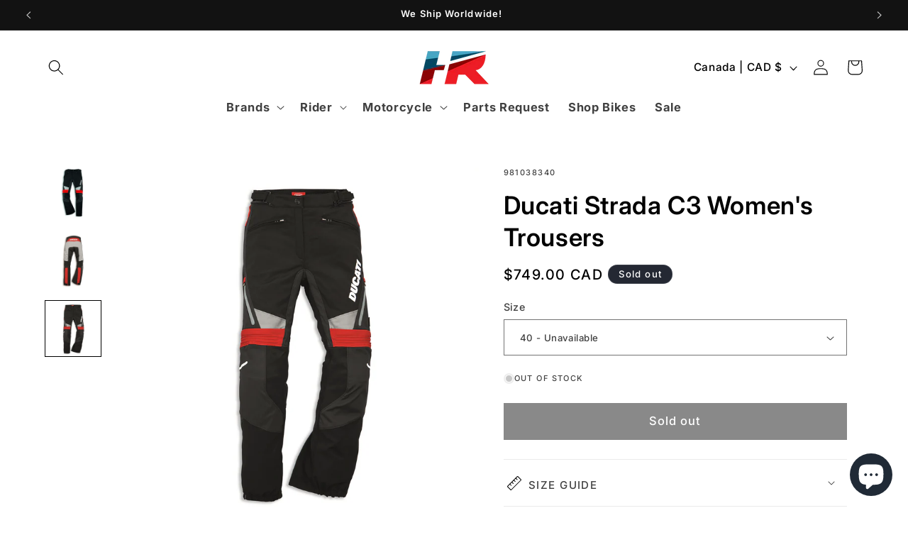

--- FILE ---
content_type: application/javascript; charset=utf-8
request_url: https://searchanise-ef84.kxcdn.com/preload_data.6e8b6e5I3U.js
body_size: 10965
content:
window.Searchanise.preloadedSuggestions=['bmw helmet','bmw jacket','bmw helmets','pando moto','agv helmets','ducati jacket','bmw gloves','bmw pants','ducati shirt','bmw gs','ducati helmet','bmw jackets','tank bag','bmw motorrad','bmw boots','back protector','m pro race','ducati hat','agv visor','agv k1 s','alpinestars jacket','bmw shirt','bmw hat','dainese gloves','five gloves','rain gear','r ninet','bmw t shirt','bmw cap','grand racer','t shirt','air bag','bmw hoodie','dainese jacket','revit jacket','leather jacket','bmw grand racer helmet','rizoma mirrors','bmw m pro race helmet','arai helmets','agv k1','bmw leather jacket','ducati corse','ducati scrambler','alpinestars boots','forma boots','r nine t','ducati hoodie','desert x','shoei neotec 3','bmw rt','back pack','bmw r18','agv k3','ducati monster','gs apparel','vintage gear','rain jacket','agv pista','scorpion exo','agv k1 s visor','bmw pants for men','tech air','agv k6','dainese boot','bmw r nine t','gs pure','ducati shirts','shoei rf-1400','leather pants','top case','ducati leather jacket','schuberth c5 helmet','bmw pro race','ducati gloves','ducati cap','gs rallye','bike cover','ducati polo','ugly bros','gore tex','dainese pants','bmw seat','rizoma turn signal','bmw grand racer','bmw trousers','sena communication','k1 s','leg bag','communication systems','bmw rallye gtx','bmw t-shirt','bmw motorsport','sidi boots','ducati pants','bmw bag','bmw option 719','bmw shoes','carbon helmet','bmw gs helmet','f t shirt','xs helmet','shoei x15','base layer','t shirt ducati','helmet visor','bmw m','women jacket','bmw roadcrafted','women bmw','luggage for bmw','bmw jacket mens','bmw carbon','gs carbon evo','dainese boots','bmw motorrad shirt','bmw pacedry tour','ducati diavel','bmw rr','roland sands','tail bag','bmw s1000rr','bmw shirts','bmw long sleeve','bmw luggage','bmw gtx','bike model','bmw top case','agv pista gp rr','revit jeans','body armor','open face helmet','motorcycle helmet','revit gloves','battery charger','ducati boots','oil filter','motorcycle covers','bmw windshield','polo shirt','ducati bag','tcx boots','bmw tshirt','ducati womens','cardo packtalk','foot pegs','armor jacket','bmw luggage rack','mesh jacket','bmw visor','long sleeve bmw','bmw gs rallye gtx trousers','leather suit','bmw m pro','summer jacket','pando moto jeans','key chain','dainese bag','racing suit','shoei visor','bmw rallye','bmw m pro race','rain suit','full face helmets','t shirts','phone mount','modular helmet','under suit','ducati exhaust','rev it','dainese air','agv k6 s','bmw r 18','waist bag','riding boots','bmw logo','hi vis','waterproof jacket','alpinestar gloves','akrapovic exhaust','rizoma handlebar','schwabing jacket','bmw suit','bmw atlantis','sun visor','adv helmet','gs carbon','speed and strength','bmw helmets 63/64','ducati multistrada','neck warmer','bmw womens','bmw protection','dainese torque 4','ducati jackets','ducati leather','bmw gs pure helmet','bmw paceguard','cardo packtalk edge','dainese suit','forma adventure','winter gloves','bmw side case','make life a ride','black collection','bmw trouser','k6 s','key ring','carbon evo','ducati sweatshirt','bmw hats','ducati 77 polo shirt','aravis air','rf-1400 helmet','schuberth e2','heated vest','bmw sneakers','womens bmw do','gt air 3','bmw bowler','bmw gs carbon','np3 protectors','bmw function','pando moto skin uh 03','helmet agv','bmw black collection','bmw glove','shoei cheek pads','bmw lanyard','mens jacket','engine cover','side case','shoei shield','leather trousers','women gear','women’s pants','level 2 back protector','brake lever','connected ride cradle','face shield','shoei neotec','rizoma mirror','bmw gs pure','luggage rack','pro race','bmw summer jacket','bmw tank bag','bmw system carbon visor','helmet bmw','clutch cover','vario luggage system','bmw gs carbon evo helmet','head cover','quad lock','tank protector','winter jacket','rear bag','women pants','panniers luggage','bmw neck','sao paulo','bmw pannier','ducati apparel','bmw racer','alpinestars back','shoei helmets','bmw r12','shoei x-fifteen','pinlock insert','pista gp rr','alpinestars suit','alpinestars gloves','bmw jeans','ducati t-shirt','protection dainese','bmw communication','tank top','bmw summer gloves','dainese t shirt','gift card','vario top case','bluetooth headset','ducati rizoma','bmw case','visor bmw','gtx pants','bmw gs 1250 adventure','venture grip','dainese jackets','bmw knitlite sneakers','rallye air','bmw gore tex','ducati helmets','leather gloves','bmw leather pants','ducati backpack','bmw sao paulo helmet','m pro','race suit','adventure boots','ducati trousers','shoei gt-air 3','dainese gore-tex','bmw women jacket','navigation system','motorcycle boots','bmw s1000rr parts','bmw leather glove','turn signals','airbag system','dainese shoes','lowered seat','rear stand','bmw gs dry','bmw venture','clutch lever','bmw back pack','s 1000 rr','bmw gs rally','rizoma led','dry suit','rain pants','schuberth c3 pro','ducati balaclava','bmw boxer','gs dry','ducati shoes','bmw system 7','tank pad','r 1250 gs','women bmw jacket','crash bar','charlottenburg trousers','ducati zip hoodie','bmw gs rallye gtx','bmw rain','rev it jeans','bmw touring case','bmw polo','rizoma pegs','revit sand 4','m pro boots','rizoma stealth','bmw rear bag','x lite','ducati model','side bag','carbon helmets','hat bmw','ducati replica','alpinestar r10','snell helmet','motorcycle pants','sc edge','ducati performance','xl helmets','shoei x fifteen','m pro helmet','bell helmet','ducati panigale','helmet back pack','bmw softshell','street guard','enduroguard jacket','agv corsa','scorpion exo-r420','bmw 100 year','revit pants','top box','gs helmet','dry bag','cylinder head cover','bmw windscreen','schuberth s3','bmw gs rallye gtx jacket','ducati tshirt','shark helmet','body suit','rizoma out','shoe ducati','bmw boot','gs rally','bmw m helmet','bmw gs kawir gtx','bmw inner bag','sena srl','ducati seat','bmw oil','scorpion exo-r1 air','men\'s jacket','dainese leather jacket','c3 pro','alpine stars gloves','carbon fiber','helmets bmw','bmw belt','bar end mirrors','vario cases','agv k5','cardo packtalk pro','rear tail bag','bmw connectedride','engine guards','helmet bag','side luggage','riding shoes','bmw protectors','jacket bmw','bmw pro','ducati scrambler apparel','bmw seats','bmw women','bmw r','rev it ladies','lock cylinder','gs jacket','high pants','rizoma ducati','x ride suit','system 7 carbon','super tech r','luggage carrier','gs rallye gtx','bmw gs jacket','ducati warm up','bmw engine oil','silk balaclava','waterproof gloves','ducati keyring','main light','bmw men jacket','tech air 10','bmw back protector','ducati panigale v4','bmw boots leather','ducati protection','ducati suit','bmw carbon evo','bmw race pro','license plate','shoei helmet','bmw r18 seat','comfort seat','bmw rallye jacket','adventure helmet','ducati sweat','2022 r ninet','pannier for bmw','dainese womens','women’s boots','motorcycle suit','handlebar riser','hjc helmet','alpine star','shoei rf 1400','bmw aravis','agv pista visor','helmet speakers','motorcycle jacket','ducati gp','gs rallye air','accessory g310 gs','modular helmet with bluetooth','crash protectors','air helmet','jacket men','bmw apparel','bmw pacedry','tinted visor','casual jacket','bmw grand racer visor','bmw f 750 gs','messenger bag','revit h2o','agv k','ducati hypermotard','bmw dry','bmw backrest','ducati battery','dainese balaclava','shoei x','bmw race','carbon evo visor','agv helmet','gs rallye jacket','paddock stand','rizoma fluid','bmw r nine t accessories','one piece suit','rev\'it gloves','bmw swartberg air jacket','blue helmet','ducati termignoni','bt moto','gloves bmw','white helmet','bmw namib','womens ducati jacket','bowler helmet','bmw kawir','torque 3 boots','panigale v4','sas tec','down jacket','bmw aravis air','bmw motorcycle helmet','klim helmet','chain cleaner','vario panniers','bmw street x helmet','bmw sao paulo','sena outrush','klim krios','warm and safe','shoei x-fourteen','nine t','bmw navigation','bmw low seat','xride jacket','bmw furka','bmw stand','engine guard','bmw motorcycle mat','agv k1 visor','phone holder','dainese avro 4 leather jacket','bmw jersey','dainese racing','bmw r 1250 rs','heated grip','bmw airflow pants','long sleeve shirt','bmw beanie','all helmets','neck buff','rev it gloves','rain shell','k1600 gtl','mirror ducati','gs evo','supertech r10','pace dry men','bmw years','bmw pro jacket','neck gaiter','shoei gt air 3','bmw gs rallye','riding jeans','ducati corse shirt','marc marquez','foot peg','water bag','t shirt bmw','bmw functional summer','rizoma reservoir','m pro race visor','panda moto','heated grips','roland sands design','shield shield','michelin tire','shield shoei','bmw bandana','die cast model','k1 s pinlock','bmw r1250rt','bmw motorrad connected ride navigator','super speed','gt air','dainese denim','under armor','foot rest bmw','ducati air jacket','ga carbon','bmw socks','dainese women','tail tidy','smart jacket','rizoma turn signal kit','bmw xomo','rallye jacket','agv k6 s helmet','bell star','rizoma kit','integrated sun visor','bmw r ninet','helmet modular','sport seat','bar end','r 1300 gs','motorcycle pant','women\'s pants','motorcycle bell','tcx wp 3','five sportcity','pace dry gloves','alpinestar jacket','bmw jacket leather','leather glove','ducati rear bag','men gloves','womens jackets','womens bmw jacket','women’s black','ducati complete titanium exhaust system','m pro visor','riding pants','g pro gloves','inner bag','inner jacket','bmw motor','schuberth liner','spirit of gs','lever guard','arai corsair-x','turn signal','desert sled','retro helmet','seesoft ce-level 2 back protector insert type rv','cargo pants','chain lube','ducati v4 bike model 1:18','dainese pant','bmw gs carbon evo','bmw gs rallye air','schuberth visor','women boots','schuberth c5','d pair','shirt womens','bmw vest','ducati slip on','revit airwave','alpinestars hoodie','gs dry gloves','tubeless tires','ducati sweater','ducati lowered seat','track day','magnesium rims','ducati v2','bmw gps','bmw schwabing jacket','bmw sweatshirt','knit lite','revit trousers','men’s bmw','gloves dainese','tcx toe','mens hoodies','ducati guard','tech alpinestars','full metal','bmw engine protection bar','2022 r nine t accessories','tech air 5','ducati women','gs air','women leather','helmet visors','touring jacket','wind screen','motor protector','bmw gs carbon helmet peak','jacket back protector','gloves women','red helmet','mini ape','bmw touring jackets','rallye gs','rizoma cap','alpinestars r10','gs carbon evo visor','ducati tank','alpinestars leather jacket','ducati vest','seat m','boots women','chest protector','bmw 100 years','bmw jackets and pants','bmw shirt women\'s','ce 02 rack','bmw toolkit','ducati bike','tour shell','women gloves','s 1000 xr','corsa r','cylinder head','tour jackets','ducati set','cheek pads','bmw venture grip pro gtx boots','disc lock','agv pista gp rr helmet','rizoma handle bar','dainese d-air','carbon gloves','bmw gs pants','hip bag','bmw grand','ducati rain jacket','ducati streetfighter','airoh helmet','air bags','screen protector','radiator guards','brake light','held gloves','seoul gtx','tire pressure','pista gp','dainese dry undersuit','bmw vario','bmw balaclava','hot lap','aluminum case','dainese hoodie','bmw urban','rizoma peg','bmw holder','gs rally gtx','hats men','shoei rf','bmw oil filter','snell approved','r 1250 gsa','bmw s1000r','r18 classic','dainese leather pants','rizoma fairing','bmw paceguard adventure','agv pinlock','bmw knitlite','bmw hoodies','used bikes','dunlop q3','dainese indomita d-dry xt jacket','tool kit','dainese torque','one piece','size chart','textile jacket','rizoma wire','rizoma quick','bmw pacedry tour mens','day pack','hoodie ducati','alpinestars air','women\'s motorcycle wear','bmw gs accessories','alpinestar protector','tail light','carbon bmw hp','shoei x-15','anti fog','supertech r','k1600 b','women\'s jackets','front end','kidney belt','dainese atlas','bmw k1600','r ninet racer','bmw adventure','air pants','light unit','high vis','knee protector','bmw sport case','revit ignition 4','schuberth s3 helmet','max pinlock','bmw evo carbon','bmw modular helmet','gs ral','quick shifter','gs glove','ducati sale','bmw handlebar risers','rizoma bar ends','bmw soulfuel','gore-tex boot','m race pro helmet','under gloves','bmw pants men','rally pro','pin lock','schubert helmets','bmw men’s jacket','bmw luggage rack bag','mark ducati','women\'s trousers','pants gtx','riding shirt','bmw denim','bmw race helmet','accessories for bmw r 12 s','bmw gs karakum gtx jacket','cwr-f2 shield','tour guard','leather jacket bmw','bmw city denim','alpinestars airbag','double r','jacket adventure','dc sport','bmw f 850 gs','brake fluid','heated gloves','carry on','mag-1 air','gs 1250 adv','berlin built','agv k3 sv helmet','bmw parts','revit sand','rizoma mounting kit','grand racer helmet','x fifteen','karakum gtx','gs pure visor','bmw aluminum','bmw leather','ducati c3','dainese perforated pony 3','heated vest controller','rain cover','head pad','bmw r18 bobber','bmw venting','rizoma stealth mirrors','roadster jacket','bmw suits','agv k5 s helmet ×','option 719 classic','bmw lights','hand guard','heated glove','gp pro','bmw venturegrip gtx boots','die cast','bmw backpack','bmw motorsport softshell jacket','alpinestars knee','bmw adventure bag','cool down','tank grip','rain boot','used motorcycle','adventure jackets','future is moto','helmets hjc','straight fit','bmw denim jacket','bmw comfort cruise boots','alpinestars pants','black ducati','ducati panniers','bmw sidepod','scrambler ducati','bmw footrest','oil change kit','dainese delta 4','jacket moto bmw','ducati t shirt','rizoma adapter','ram mount','dainese women jackets','bmw evo','bmw m pro comp racing','bmw np3','panigale v2','apparel men’s','women bmw pants','bmw 1200 gs 2018','rr 2013 bmw','ridge v2','alpinestars tech 5 and tech 7','head covers','white gloves','bmw helmet 57/58','bmw gtx trousers','ha carbon','bmw roland sands','bmw dry jacket','dainese gore tex','smart helmet','ducati desertx','rizoma brake reservoir','adventure pants','men dry pants','rizoma fluid reservoir','bmw women’s sale','men track suit','helmets carbon','bmw mens trouser','waterproof adventure pants','alpinestars stella','rev it airwave 3','ducati tee','rizoma mount','ducati women jacket','shoei x-fifteen helmet','monster so','women’s leather','m oil','motorcycle models','bmw jacket summer','pando moto uh','motorcycle jackets','revit tornado','cardo edge','bmw pro summer men','bike stand','j cruise','revit back protector','gs rallye trousers','dainese racing 4','gt air 2','headlight cover','kevlar jeans','ear plugs','race leather','level 2 back armor','bmw roadcrafted jacket','dainese pant men','helmet bmw sao paulo','rear wheel','mount cradle','sidi crossfire','ducati key','ducati mug','rev it eclipse','agv x3000','water and air protector jacket','pro armor','back pack bmw','shirt bmw','pro race gloves','jacket leather','dainese leg bag','boot sale','gs rallye gloves','c4 pro helmet','cut edge','ducati c2','bmw pro race helmet','bmw pin','helmet ducati','boots alpinestar','sc2 communication','bmw panniers','bmw tshirts','sidi scramble','baseball cap','bmw machined','bike boots','rizoma front brake reservoir','bmw enduroguard','bmw led auxiliary lights','bmw airflow 2','cardo pro','knitrace sneakers','white bmw helmet','gs long sleeve','k1 visor','boots alpinestars','gs pro boots','bmw exhaust','streetfighter v4','agv k1 s helmet','all around','summer women’s','rain bmw','under garments','engine protection bar','bmw keyring','riding jacket','connectedride navigator','sidi adventure','shoei rf-sr','r nine','bmw gs kawir gtx sneakers','jacket gtx','bmw men pants','bmw npl back protector','men jacket','bmw ce','black rider','m gloves','women\'s ducati 2','women\'s riding pants','shoei x 15','black collection small rear bag','boot bmw','chest protection','pro race suit','f 900 xr','gs gtx','bluetooth helmet','pace dry','ducati jacket leather','order track','bmw shield','hornet x2','knee slider','ducati inner bag','laguna seca 5','bmw rally','visor agv','luggage grid','alpinestars insert','12v battery','jacket man','seesoft ce level 2 back protector insert type rv','pikes peak','zaca air','gloves white','head light guard','bmw m1000rr','bmw visors','low profile helmet','alpinestars waterproof','alpine star gloves','men’s adventure jacket','agv carbon','xomo carbon','model bike','button fly','women leather pant','dainese fighter','ducati monster sp exhaust','women\'s bmw wear','black and white helmet','bmw key','passenger seat','alpine stars bag','tcx rt-race','one piece leather suit','bmw trousers men\'s','pando moto bodysuit','bmw tail light','tail light bmw','pannier accessories','bmw j','multistrada v4 accessories','t shirt ducati in','rev’it gloves','racer helmet','alpine water','bmw pace','dainese delta','fuel stabilises','anti fog glass','dainese 5 pocket','frame soft','bmw helm','plus pants','motorcycle summer gloves black','cell phone holder','xs women’s jackets','c3 pro pinlock','footrest bmw','sand 5 jacket','motorcycle alarm','riding c5 carbon','yellow jacket','bmw gloves women','bmw mens jacket','front car','super tech gloves','alpinestars supertech-r','bmw rally jacket','bmw handlebars','bmw air men\'s jacket','pacedry tour','bmw streetguard jacket','bmw rallye pro','gp plus r v3','women helmet','k3 visor','bmw m carbon','foot rest','bmw rain jacket','reflective rain','saddle bag','alpinestars back protector','bmw r12 ninet','bmw denim shirt','snell helmet open face','agv carbon fiber','bmw touring panniers','long sleeve','rev’it pants','bmw f900r','bmw neckwarmer','bmw gt jacket','ducati women’s jacket','bmw year','support bmw','f 750 gs vario case','ducati spidi','supertech-r vented','schubert helmet','sm helmet','skin uh','silvretta gtx','street fighter','revit car','revit sand 5','klim helmets','body protectors','uglybros motorpool-g','smx plus','alpinestars tech 5','bmw gs rallye trousers','swing arm spool','motorrad hats','ducati scr','gps mounts','quantum air 3','ducati gp team replica','rack bag','m race pro','m pro race circuit','bmw women\'s trousers','bmw jeans city','white boots','helmet gs carbon','bmw helmet large','air vest','summer gloves','np pro back protector short','bmw model','rallye gtx','black aluminum panniers','pants bmw','bmw m pro race visor','ducati long sleeve shirt','gs pure helmet','sidi adventure 2 gore-tex boots','c4 pro carbon','shirt men','summer water','frame slider','women’s jeans','shoei cwr-f2','bmw goggles','alpinestars tech 7','packtalk pro','cati leather jacket','rev it sand','bmw rallye gloves','jackets women','k6 helmet','gs carbon evo helmet','bar protection','bmw rear stand','bmw rainlock jacket','ducati enduro jacket','ducati panigale v4s','gloves ducati','gs rally air trousers women','fabric jacket','schuberth face shield','smx 6 boots','rear slider','bmw tank pad','camera mount','armoured shirt','moto guzzi','bmw gtx rally jacket','dainese perforated leather jacket','schuberth src communication system','slip on','bmw ga helmet','sena outrush r','womens gloves','bmw option 719 belt cover','women five gloves','bmw women\'s rallye','waist pack','neck warm','bmw helmet m pro race','rallye gloves','sena 50r','pressure sensor','let bag','ducati corse v6 air','arai visor','women glove','alpinestars helmet','bmw bmw gs dry suit','pinlock evo','top case ducati','agv ax9','arai helmet','bmw airflow','agv hat','leather jackets','laguna seca','service stand','pando skin','aluminum fuel tank','toe cap','rallye pro','jacket singapore men','bmw bags','stand foot','strength and power helmets','agv cheek pads','gtx bmw pants','alpinestars sp-8','hand grip','stealth mirrors accessory','motorcycle shoes','corse v','bmw m pro race suit','alpinestars nucleon kr-2i back protector insert','street x','summer 3 pants','bmw winter jacket','ducati supersport','bmw purexcursion','motorcycle kevlar','carbon evo visor only','rev\'it eclipse 2 jacket','x lite helmets','ducati oil','smartphone support','agv shield','brake lever guard','dainese super speed','m pro race helmet','armored base layer','streetfighter v2','usb to lightning','motorcycle cover','r1250gs adventure','ladies protector','bmw communication fit-for-all','monster r','ducati lowering kit','bmw rallye air','bmw boxer t shirt','forma terra evo','back rest','alpinestars chrome','bmw side bag edition 100 years','bike models','bmw system','2004 bmw r 1200','bmw heritage helmet','radiator guard','bmw motorrad helmet','low seat','ducati billet','bowler visor','seat c','bar ends','ducati beanie','bmw sale','knee rv protector','bmw np3 back protector','special order','bar end plug','super speed 4','bmw filter','ducati mirrors','jacket men\'s','tee ducati','dirt shoe','mirror wire kit','airflow jacket','nucleon large','bmw motorcycle gloves','gs pants','center stand','ducati polo shirt men','pando moto gloves','ducati motogp','shoei lens','right side back','high seat bmw','women’s inside suit','shoei neotec iii helmet','leather belt','break pedal','touring case','men bmw shirt','ducati support plate','mens waterproof pants','bmw hand guard','rally air jacke','alpine stars ride tech','bmw hip protector','bmw mechaniker','ducati men\'s','icon or gloves','connect cradle','key cover','bmw air helmet','accessory for','heads up display','super tech boots alpine','ducati monster tank protector','rf 1400 char','jean men','gt evo','knee armor','r ninet cylinder','cylinder head r ninet','bmw m carbon aero wheel cover','cylinder head cover r nine t','2 piece pour','bmw mat','bmw emblem','ducati undersuit','shoei carbon','multistrada v4','hydra pack','ducati hoodi','the grand racer helmet','new heights','rev\'it horizon 2','super adventure absoluteshell','t stunt','2018 k1600 gtl','bmw 1300 gs','bmw men’s jackets','men’s jackets','low seat for 1250 gsa','rizoma front brake','motul oil','bee x','motorcycle boots women','rev it leather','tempest 2 pants','x-fifteen helmet','v2 side','knee pads','heated gea','filter and oil','blé trousers','bmw racing','r shirt','rf sr','ladies gloves','agv k6 enhance','side stand extension','seesmart hip','steel toe','bmw r1250rs','alpine stars sale','denim jacket','ducati rain','alpinestars v3','jacket gtx men','team replica','pando skin uh','clutch reservoir','headlight guard','bmw touring jacket','womens leather','r ninet seat','summer gloves women','mens pants','navigator 6 mount','bmw summerxcursion','c3 pro helmet','hp lever','bmw soft side','bmw handle','bmw gs rallye gtx pants','bmw moreno connect gtx','rev\'it sand','red ducati seat','dainese water','rev it back protector','ducati pocket bag','bmw pacedry tour jacket','icon helmet','bmw carbon system 7','rev\'it eclipse','rizoma grips','pannier for','bmw racer helmet','ducati armor','jean rev\'it','paceguard tour jacket','fairing rizoma','bmw m pro race helmet circuit visor','bmw tail bag','bmw s1000rr oil filter','alpine r','oil cap','side panniers','bmw motorrad long-sleeve','rizoma ends','bmw out sert','steering damper','carve master','motorrad clothing','blue tooth helmet','bmw gs air rallye men','gs rallye air jacket','gs rallye air trousers','agv black','pace pro jacket','bmw heritage','bmw ride waterproof jacket liner','alpinestar boot','m 1000 carbon','c4 ducati','race pro','pando jeans','pace dry glove','agv k3 s','anti-theft alarm','tcx mood','ducati screen','multistrada termignoni','full face','bmw drinkpack hydra','max helmets','pando moto pants','schuberth sc1-system','bmw jacket air gs rallye','tank ring','bmw rallye trousers','sidi rex','lehel gloves','sidepod jacket','micah tf','alpine stars','ducati for sale','pillion seats','ducati bags','ducati diavel shirts','ladies riding pants','rally air','bmw men’s boots','diavel v4','bluetooth head set','soft shell jacket','rfx4 evo black','mesh shirt','klim pro','helmet liner','cardo packtalk new 2nd helmet kit','bmw trousers blue','rallye trousers','removable waterproof liner','revit moto 2 jeans','ducati explorer','bayerische motoren','padded shorts','t-shirt bmw women','air bag vest','t-shirt bmw','urban collection','bar plug','ducati scrambler t shirts','ducati trouser','mens gloves','ducati scrambler full','rizoma pure','schuberth c4','diavel v4 shirts','pannier bags','bmw purerider trousers','bmw city jeans','bmw pacedry adventure','bmw tour pants','full metal 6','navigation preparation','tank bags','cooling vest','forma low','bmw gs pure helmet visor','alpine star pant','ducati anti-theft','bmw pure','ducati bottle','bmw aluminum right','ducati complete titanium','boots bmw','agv pista gp re','kriega r20','wide boots','adventure touring boots','sp v2','dainese pro armor 2.0 chest protector','bmw r18 21','aravis pants','rev it glove','ducati gp team','bmw track','alpinestars drystar pants','ducati sport classic','cardo refreshment','alpinestars armor','bmw knitrace sneakers','accessori urban','five5 stunt evo 2','dainese druid 4','cardo pa','mens t shirts','rally suit','red bull','red ducati hoodie','bmw gs pro','delta women pants','cheek pad','arai corsair','bmw f750gs','shoei fourteen','bmw sweater logo','alpinestar suit','ducati logo hoodie','bmw leather gloves','long sleeve shirts','icon jacket','rizoma mirror mounting kit','dainese goretex','ducati c1','bmw gs side cases','arai corsair x','waterproof bike cover','dainese leg','sena 50s','protection bars','bmw motorrad m jacket','ducati bike lowering set','dainese keychain','you tube','motocross helmet','dainese pants lady','scorpion visor','bmw system 7 carbon evo helmet ratchet','gs boot','hours of operation','allround gloves','dainese pro armor','driving gloves','one shoulder bag','frame cap','c3 visor','bmw r1250r','corse c6','shoei marquez','bmw cord shirt','scr refrigiwear','visor 1st','cardo freecom','missile v3','ducati suits','jacket tornado 3','750 gs pannier','moto gp replica','ducati leather jackets','motul cleaner','bmw 2v style cylinder head cover','smart helmet with view camera','rev it offtrack','bmw bavella jacket','xomo visor','dunlop sportmax q3 plus','topcase for','electric motorcycle','sport engine black','pannier rack','wind jacket','bmw motorcycles','bmw dahlem jacket','luggage net','k3 s','bmw downforce','sena srl mesh','v2 missile','gs rallye pants','gp plus','sp connect','ducati c4 fabric jacket','system 7 carbon evo','mini bike','bmw nine t','red and black','women shoes','engine protection black','riding gloves','panniers lock','f 900 gs','engine protector','tshirt bmw','rear fender','shoei hornet x2 helmet','hand guards','gs jersey','m tank','triple black','rev it see flex','sc1m system','roll bag','gs rallye long sleeve','harley davidson','bmw long','black jacket','dainese hat','for helmets','motorpool-k jeans','bmw f850gs','ducati logo helmet','air control','foggy hoodie','dainese pants leather men','bmw men’s summer jacket','women’s bmw','bmw rallye pants','revit boots','saddle bags','sun peak','gs logo','bmw gs shirts','modular carbon helmets','ducati jeans','top clamp','alpinestars pant','base layers','vest cooler','smart helmet rear','alpine stars boots','gravel evo','m sport','tear off','bmw hotlap pants','swartberg air','cast wheel','boa shoes','gs dry jacket','desert sled jacket','bike shoes','bmw rally air','alpinestar hoodie','cafe racer','bmw system 7 carbon evo helmet','bmw rallye sleeve','ducati tank bag','dual sport helmets','bmw cover','kriega pro','cardo spirit','bmw cruise boots','bmw xomo carbon helmet','bmw r nine t seat','summerxcursion jacket','communication system','bmw s1000 rr','twin leather','rev it ignition','pando shell','puna gtx','flow c5','bmw gs visor','double rr gloves','chest and back protector','ducati heated grips','bmw tokyo','rear seat','ducati clutch','exo r420','gs cap','alpines stars','agv k1 s black','cross body bag','five stunt evo 2','cap frame','bmw seoul','c3 pro visors','fuel storage','motorrad inner','hip armor','bmw option 719 cylinder head covers classic left','gs boots','women air pants','r18 transcontinental','rizoma indicator','bmw navigator','bmw venture grip','gs kawir','carbon grid','dainese silk','gs carbon evo xcite','double take','agv large','bmw s','center pad','shield for bmw helmet','knit race','rizoma fluid reservoir mounting kit','black bag','bmw motorcycle stands','ducati performance lights','bmw mens','turn signal resistors','alpinestars tech 5 airbag','rizoma cable','panniers rack','multistrada light','s1000rr hat','stachus trousers','option 719 front engine belt cover','shoei neo visor','special parts','multistrada seat','men jackets','left foot rest','2013 bmw r1200r','top case r1200rt','at k6','ducati jacket with','gp boot','heated motorcycle gloves','auxiliary led','ducati collar','agv k1 s fastlap helmet','bmw protouring 2','matte blue','bmw passenger','fork protection','seat heating','sand 4 xl pants','toe slider kit','bmw covers','bmw badge','jargon riding sweatshirt','back saddle','pando moto armor','dust cover','storage cover','np2 protectors','ducati streetfighter v2','pando moto body','new schuberth s3 motorcycle full face','ex zero','neck rev it','revit mission','x ride waterproof','bmw westend jacket','side mirror','plate bmw','urban bag','spine area','bmw motorrad mount cradle','bmw carpet','bmw long seat','ride suit','dainese sock','passenger foot pegs','for 1250gs','super tech','helmet bell','bmw racer helmets','bmw gs competition boots','lady suits','sweatshirt ducati','exhaust gasket','ducati xdiavel','bmw ce04','winter touring gloves','ce 02 windshield','alpinestars bag','dainese ridder d1 gore-tex jacket','garmin zumo','ducati top case','ducati desert x','silicone oil','schuberth c4 pro magnitudo','bmw m sweaters','2022 r nine t luggage','2016 r1200rt','rizoma oil','side panel','summer jacket bmw','2021 bmw fairing','logo helmet ducati','air aravis','furka gloves','delta 4 pants','sun shade','womens bmw shirts','scorpion eco','adjustable footpegs','extra lights','dry trousers','agg visor','r1 parts','back padding','alpine pants','jacket s','atlas leather','2024 bmw rr','bmw r gs low seat','akrapovic titanium','revit gloves women','dainese dry suit','moto bag','racing helmet','light x','exclusive side','plus size mens','rev it leather pants','ducati c2 fighter','motorcycle mat','xena ladies','city men','moto jacket','pannier inner bag','bmw cylinder head guards','new rage cycles','garmin navigator vi','supertech boots','lower seat','safety vest','tall seat','r18 b','for bmw k1600 gtl','agv helmets modular','lady gloves','belt women','gs vario top case','race gear','top case back rest','balaclava cool down 2','ducati goggles','cross logo','women’s helmets','bmw softshell men','softshell ducati','all around boots','hoodie bmw','leather pants women\'s','bmw rims','bmw f900xr','bmw crew','helmets systems 7','zumo xt','skull cap','denim shirt','ducati comfort seat','glass bmw','bmw r12 gs','ducati flag','shoei neotec 2','shirts long','women\'s ducati c3 jacket','x ride jacket','alpinestars supertech r10','bmw orange helmet','bmw carbon gs','swing arm lift stand','alpinestars ride tech winter','alpinestars missile v2','bmw mens rallye','bmw mens pants','bmw top','bmw handle bar weight','men\'s pants','bmw winter','ducati kevlar','part number','motorcycle tires','aravis gloves','side rack ducati','chain care','agv k1 black','womens pants 34','bmw seoul gtx','bmw k1600 gt','mens gs rallye gtx jacket','bmw aluminum case black','neotec pad','jacket air lady','schubert’s pinloc','bmw motorrad hats','bmw system 7 carbon evo','boom mic','engine guard ducati','bmw case left','smx-2 air','black aaa','tech-air 5 system','bmw sidepod grey','tcx ro4d air','schubert c3 pro','bmw gs rallye air jacket','c5 ducati','akrapovic for bmw motorrad','bmw racing suit','vario adapter kit','bmw worker long-sleeve shirt','scrambler hat','jacket back plates','racing leather','ducati tank adhesive','handlebar riser kit','mantis jacket','lock navigation system','luggage rack for','bmw aravis air men\'s jacket','skid plate','alpinestar helmet','rev it back protector pads','bmw rizoma','bmw knitrace','up map','bmw legend','bmw motorcycle vario side case','peace dry','r nine t luggage','peace dry adventure','ducati arai','eclipse 2 pants','riding jackets','npl back retrofittable','ducati logo peak 2.0 full-face helmet','ducati helmet ba','r 80 gs','agv k3 visor','cylinder locks','wax jacket','schuberth sc1 advanced remote control','ducati crew','fabric trouser ducati','cardo 4x communication system','sand 5 gloves','2008 bmw k1200s','rev\'it jean','air tracer','gold helmet','motorrad gloves','dynamic era','pando moto back protector','c2 gloves','single bar end','armor hoodie','bmw sock','rear cylinder','bmw sport case right','universal intercom communication system bmw connectedride com u1','rallye gs glove','head pads','jacket rally’s','bmw roadster jacket','agv pista pinlock','bmw enduro helmet','backpack black collec small','adjustable foot','rizoma clutch','really gloves','high road hat','bmw club special women\'s leather jacket','2017 top case','bmw small top box','bmw small rio case','bmw gs carbon evo motorcycle helmet','bmw schwabing women\'s jacket','cruise comfort','motul chain cleaner','belt bag','map zipper','shoei neotec 3 cheek pads','bmw m jacket','boots size 43','bmw air men’s jacket','eu approved','bmw xride','bmw jack','bmw ride waterproof women\'s jacket liner','ducati boot','pista visor','bmw u1','luggage plate','k1 s black','bmw gs rallye jacket gtx','dainese axial','bmw s100','vented boots','gs top case','ducati quick','dainese super speed 4 leather jacket','heritage helmet','windshield f 750 gs','los angeles','pando uh 03','bmw vario side case','vario top box','vario topcase','women summer motorcycle jacket','bmw side box','parts helmet gs','part\'s helmet gs','kriega tank converter','armored shirt','true grit','by air','machinist jacket','shoei bluetooth','bmw battery charger','pro one','multistrada exhaust','rallye glove','ducati raised seat 96880221a','engine bars','sidi st air','alpinestars shoes','bmw functional','rockster boots','dainese racing 4 leather jacket','laguna seca 6','scorpion carbon','bike bell','bag water jacket-to-trousers','ducatiana red xl','schubert r2','sas tec back','helmet schuberth','pro rate suit','bmw r1200 gsa','downtown jacket','venture grip pro','bmw gs competition','nolan liner','fitted leather pants','bmw polo shirt','dainese torque 3 out white','bmw poli','cylinder guard','battery r nine t','water bag bmw','bmw 77228537510 hp lever','bmw tools','black collection luggage','aldo drudi','helm system','brown jacket','is this a picture','alpinestars women','arai contour','contour x','x ride bmw','sweatshirt bmw black xl','wind screen gs','2017 k1600 front wheel','ducati lever','zip hoodie','flow 2 jacket','pro a3','alpinestars sp','kriega os 18','bmw purexcursion jacket','bmw bike stand','v2 air jacket','leather shoes','alpine stars shoe','boots womens','bmw logo women\'s t-shirt','bmw motorrad women\'s t-shirt','k6 visor','boots pillon','pillion air','evo helmet','dainese avro','revit quantum 3 air','quantum air','electric bike','ducati corse jacket','evo visor tinted','bmw womens air aravis','xomo visors','aluminum pannier','pannier liner','rev\'it sand 4 h2o textile pants','woman jacket','revit moto jeans','soft bags','bmw soft bags','women’s pandomoto','tank sticker','panigale carbon tank','pro race visor','x ride','luggage carrier black','dainese shoe','sena srl 2','revit flare','lowered seat ducati','bavella jacket'];